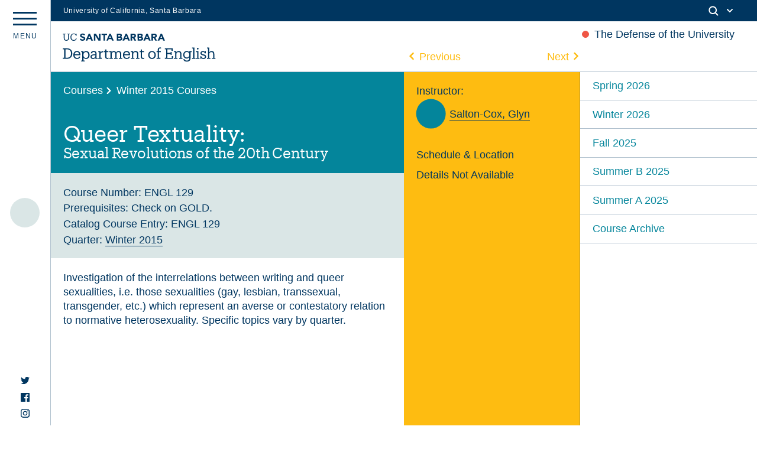

--- FILE ---
content_type: text/html; charset=UTF-8
request_url: https://www.english.ucsb.edu/courses/winter-2015/queer-textuality-sexual-revolutions-of-the-20th-century/
body_size: 13514
content:
<!DOCTYPE html>
<html lang="en-US" class="no-js">
<head>
	<meta charset="UTF-8">
	<meta name="viewport" content="width=device-width, initial-scale=1">
	<link rel="profile" href="http://gmpg.org/xfn/11">
	<link rel="shortcut icon" type="image/png" href="https://www.english.ucsb.edu/wp-content/themes/UCSB_Eng_2021/favicon.png">
	<link rel="pingback" href="https://www.english.ucsb.edu/xmlrpc.php">
	<link href="https://webfonts.brand.ucsb.edu/webfont.min.css" rel="stylesheet">
	<meta name='robots' content='max-image-preview:large' />
<link rel='dns-prefetch' href='//cdn.jsdelivr.net' />
<link rel='dns-prefetch' href='//unpkg.com' />
<link rel='dns-prefetch' href='//www.english.ucsb.edu' />
<link rel='dns-prefetch' href='//cdnjs.cloudflare.com' />
<link rel='dns-prefetch' href='//s.w.org' />
		<script type="text/javascript">
			window._wpemojiSettings = {"baseUrl":"https:\/\/s.w.org\/images\/core\/emoji\/13.1.0\/72x72\/","ext":".png","svgUrl":"https:\/\/s.w.org\/images\/core\/emoji\/13.1.0\/svg\/","svgExt":".svg","source":{"concatemoji":"https:\/\/www.english.ucsb.edu\/wp-includes\/js\/wp-emoji-release.min.js?ver=5.8.3"}};
			!function(e,a,t){var n,r,o,i=a.createElement("canvas"),p=i.getContext&&i.getContext("2d");function s(e,t){var a=String.fromCharCode;p.clearRect(0,0,i.width,i.height),p.fillText(a.apply(this,e),0,0);e=i.toDataURL();return p.clearRect(0,0,i.width,i.height),p.fillText(a.apply(this,t),0,0),e===i.toDataURL()}function c(e){var t=a.createElement("script");t.src=e,t.defer=t.type="text/javascript",a.getElementsByTagName("head")[0].appendChild(t)}for(o=Array("flag","emoji"),t.supports={everything:!0,everythingExceptFlag:!0},r=0;r<o.length;r++)t.supports[o[r]]=function(e){if(!p||!p.fillText)return!1;switch(p.textBaseline="top",p.font="600 32px Arial",e){case"flag":return s([127987,65039,8205,9895,65039],[127987,65039,8203,9895,65039])?!1:!s([55356,56826,55356,56819],[55356,56826,8203,55356,56819])&&!s([55356,57332,56128,56423,56128,56418,56128,56421,56128,56430,56128,56423,56128,56447],[55356,57332,8203,56128,56423,8203,56128,56418,8203,56128,56421,8203,56128,56430,8203,56128,56423,8203,56128,56447]);case"emoji":return!s([10084,65039,8205,55357,56613],[10084,65039,8203,55357,56613])}return!1}(o[r]),t.supports.everything=t.supports.everything&&t.supports[o[r]],"flag"!==o[r]&&(t.supports.everythingExceptFlag=t.supports.everythingExceptFlag&&t.supports[o[r]]);t.supports.everythingExceptFlag=t.supports.everythingExceptFlag&&!t.supports.flag,t.DOMReady=!1,t.readyCallback=function(){t.DOMReady=!0},t.supports.everything||(n=function(){t.readyCallback()},a.addEventListener?(a.addEventListener("DOMContentLoaded",n,!1),e.addEventListener("load",n,!1)):(e.attachEvent("onload",n),a.attachEvent("onreadystatechange",function(){"complete"===a.readyState&&t.readyCallback()})),(n=t.source||{}).concatemoji?c(n.concatemoji):n.wpemoji&&n.twemoji&&(c(n.twemoji),c(n.wpemoji)))}(window,document,window._wpemojiSettings);
		</script>
		<style type="text/css">
img.wp-smiley,
img.emoji {
	display: inline !important;
	border: none !important;
	box-shadow: none !important;
	height: 1em !important;
	width: 1em !important;
	margin: 0 .07em !important;
	vertical-align: -0.1em !important;
	background: none !important;
	padding: 0 !important;
}
</style>
	<link rel='stylesheet' id='wp-block-library-css'  href='https://www.english.ucsb.edu/wp-includes/css/dist/block-library/style.min.css?ver=5.8.3' type='text/css' media='all' />
<link rel='stylesheet' id='ucsb2021-css'  href='https://www.english.ucsb.edu/wp-content/themes/UCSB_Eng_2021/style.css?ver=5.8.3' type='text/css' media='all' />
<link rel='stylesheet' id='fancycss-css'  href='https://www.english.ucsb.edu/wp-content/themes/UCSB_Eng_2021/css/fancybox.css?ver=5.8.3' type='text/css' media='all' />
<link rel='stylesheet' id='flickitycss-css'  href='https://www.english.ucsb.edu/wp-content/themes/UCSB_Eng_2021/css/flickity.css?ver=5.8.3' type='text/css' media='all' />
<script type='text/javascript' src='https://cdn.jsdelivr.net/npm/jquery@3.5.1/dist/jquery.min.js?ver=5.8.3' id='jquery-js'></script>
<script type='text/javascript' src='https://unpkg.com/isotope-layout@3/dist/isotope.pkgd.js?ver=5.8.3' id='isotope-js'></script>
<script type='text/javascript' src='https://www.english.ucsb.edu/wp-content/themes/UCSB_Eng_2021/js/packery-mode.pkgd.js?ver=5.8.3' id='packery-js'></script>
<script type='text/javascript' src='https://cdnjs.cloudflare.com/ajax/libs/jquery.imagesloaded/4.1.1/imagesloaded.pkgd.min.js?ver=5.8.3' id='imgload-js'></script>
<script type='text/javascript' src='https://cdn.jsdelivr.net/gh/fancyapps/fancybox@3.5.7/dist/jquery.fancybox.min.js?ver=5.8.3' id='fancyapp-js'></script>
<script type='text/javascript' src='https://unpkg.com/flickity@2/dist/flickity.pkgd.min.js?ver=5.8.3' id='flickity-js'></script>
<script type='text/javascript' src='https://unpkg.com/flickity-fade@1/flickity-fade.js?ver=5.8.3' id='flickfade-js'></script>
<script type='text/javascript' src='https://cdnjs.cloudflare.com/ajax/libs/waypoints/4.0.1/jquery.waypoints.min.js?ver=5.8.3' id='waypoint-js'></script>
<script type='text/javascript' src='https://cdn.jsdelivr.net/npm/blazy@1.8.2/blazy.min.js?ver=5.8.3' id='blazy-js'></script>
<script type='text/javascript' src='https://www.english.ucsb.edu/wp-content/themes/UCSB_Eng_2021/js/app.js?ver=5.8.3' id='app-js'></script>
<link rel="https://api.w.org/" href="https://www.english.ucsb.edu/wp-json/" /><link rel="EditURI" type="application/rsd+xml" title="RSD" href="https://www.english.ucsb.edu/xmlrpc.php?rsd" />
<link rel="wlwmanifest" type="application/wlwmanifest+xml" href="https://www.english.ucsb.edu/wp-includes/wlwmanifest.xml" /> 
<meta name="generator" content="WordPress 5.8.3" />
<link rel="canonical" href="https://www.english.ucsb.edu/courses/winter-2015/queer-textuality-sexual-revolutions-of-the-20th-century/" />
<link rel='shortlink' href='https://www.english.ucsb.edu/?p=3277' />
<link rel="alternate" type="application/json+oembed" href="https://www.english.ucsb.edu/wp-json/oembed/1.0/embed?url=https%3A%2F%2Fwww.english.ucsb.edu%2Fcourses%2Fwinter-2015%2Fqueer-textuality-sexual-revolutions-of-the-20th-century%2F" />
<link rel="alternate" type="text/xml+oembed" href="https://www.english.ucsb.edu/wp-json/oembed/1.0/embed?url=https%3A%2F%2Fwww.english.ucsb.edu%2Fcourses%2Fwinter-2015%2Fqueer-textuality-sexual-revolutions-of-the-20th-century%2F&#038;format=xml" />
		<title>  Queer Textuality: Sexual Revolutions of the 20th Century | UCSB English Department</title>
	<meta property="og:title" content="  Queer Textuality: Sexual Revolutions of the 20th Century | UCSB English Department" />
	<meta property="og:type" content="website" />
	<meta property="og:site_name" content="UCSB English Department" />
	<meta property="og:image" content="https://www.english.ucsb.edu/wp-content/themes/UCSB_Eng_2021/UCSB-English-OGImage.jpg" />
	<meta property="og:url" content="https://www.english.ucsb.edu/courses/winter-2015/queer-textuality-sexual-revolutions-of-the-20th-century/" />
	<meta property="og:description" content="The website of the UCSB English Department." />
	<meta name="twitter:card" content="summary_large_image" />
	<meta name="twitter:title" content="  Queer Textuality: Sexual Revolutions of the 20th Century | UCSB English Department">
	<meta name="twitter:description" content="The website of the UCSB English Department." />
	<meta name="twitter:image" content="https://www.english.ucsb.edu/wp-content/themes/UCSB_Eng_2021/UCSB-English-OGImage.jpg" />
	<meta itemprop="image" content="https://www.english.ucsb.edu/wp-content/themes/UCSB_Eng_2021/UCSB-English-OGImage.jpg" />
	<meta name="description" content="The website of the UCSB English Department.">
	<meta name="author" content="UCSB English Department">
</head>

<body class="courses-template-default single single-courses postid-3277">
	<div id="main" class="m-scene">
		<div id="eyebrow" class="mob--hide tab--hide">
        <div class="inner">
          <div class="items">
            <div class="item">
              <a href="https://www.ucsb.edu/" class="edu-link">University of California, Santa Barbara</a>
            </div>
            <div class="item">
              <div class="inner">
                                
                <div class="search">
                  <span class="toggle-button">
                    <svg class="mag" width="100%" height="100%" viewBox="0 0 24 24" version="1.1" xmlns="http://www.w3.org/2000/svg" xmlns:xlink="http://www.w3.org/1999/xlink">
                      <path d="M15.2397415,16.6539551 C14.1023202,17.4996184 12.6929286,18 11.1666667,18 C7.39272088,18 4.33333333,14.9406125 4.33333333,11.1666667 C4.33333333,7.39272088 7.39272088,4.33333333 11.1666667,4.33333333 C14.9406125,4.33333333 18,7.39272088 18,11.1666667 C18,12.6929286 17.4996184,14.1023202 16.6539551,15.2397415 L20.2071068,18.7928932 C20.5976311,19.1834175 20.5976311,19.8165825 20.2071068,20.2071068 C19.8165825,20.5976311 19.1834175,20.5976311 18.7928932,20.2071068 L15.2397415,16.6539551 Z M11.1666667,16 C13.836043,16 16,13.836043 16,11.1666667 C16,8.49729038 13.836043,6.33333333 11.1666667,6.33333333 C8.49729038,6.33333333 6.33333333,8.49729038 6.33333333,11.1666667 C6.33333333,13.836043 8.49729038,16 11.1666667,16 Z"></path>
                    </svg>
                    <svg class="arrow" width="100%" height="100%" viewBox="0 0 24 24" version="1.1" xmlns="http://www.w3.org/2000/svg" xmlns:xlink="http://www.w3.org/1999/xlink">
                      <path d="M12,12.5857864 L8.70710678,9.29289322 C8.31658249,8.90236893 7.68341751,8.90236893 7.29289322,9.29289322 C6.90236893,9.68341751 6.90236893,10.3165825 7.29289322,10.7071068 L11.2928932,14.7071068 C11.6834175,15.0976311 12.3165825,15.0976311 12.7071068,14.7071068 L16.7071068,10.7071068 C17.0976311,10.3165825 17.0976311,9.68341751 16.7071068,9.29289322 C16.3165825,8.90236893 15.6834175,8.90236893 15.2928932,9.29289322 L12,12.5857864 Z"></path>
                    </svg>
                  </span>
                </div>
              </div>
            </div>
          </div>
        </div>
      </div>
      <!--Search Module-->
      <div class="search--panel" id="search">
      	<div class="cell--padding">
					<form role="search" method="get" class="search-form" action="https://www.english.ucsb.edu" id="search-form">
						<input type="search" id="search-text" class="input-search" placeholder="Search" value="" name="s" autocomplete="off"/>
					</form>
				</div>
			</div>
		<div data-namespace="single-courses" class="trigger-single-courses">

		<header id="masthead" class="site-header maxwrap border-bottom" role="banner">
			<a href="#main-content" class="visually-hidden focusable skip-link">Skip to main content</a>
			<div class="grid grid-pad">
				<h1 class="site_title"><a href="https://www.english.ucsb.edu/" rel="home">
					<svg version="1.1" id="Layer_1" xmlns="http://www.w3.org/2000/svg" xmlns:xlink="http://www.w3.org/1999/xlink" x="0px" y="0px"
	 				viewBox="0 0 547 110" style="enable-background:new 0 0 547 110;" xml:space="preserve">
					<path class="st0" d="M0.7,92.8h4.8V62.4H0.7v-3.6h14.6c12.9,0,19,8,19,18.4v0.5c0,10.4-6,18.6-19.1,18.6H0.7V92.8z M15.2,92.6
	c9.6,0,14.5-5.8,14.5-15v-0.4c0-8.6-4.3-14.8-14.5-14.8H9.9v30.2H15.2z M38,82.9v-0.4c0-8.3,5.3-14.1,12.9-14.1
	c6.4,0,12.4,3.9,12.4,13.6v1.4H42.5c0.3,6.3,3.3,9.8,8.9,9.8c4.3,0,6.8-1.6,7.3-4.8H63c-1,5.5-5.5,8.4-11.8,8.4
	C43.5,96.9,38,91.4,38,82.9z M58.7,80c-0.5-5.8-3.4-8-7.9-8s-7.5,3-8.3,7.9h16.1V80z M66,105.9v-3.4h3.9v-30h-4v-3.6h8.3v4.9
	c1.6-2.9,5.3-5.3,9.3-5.3c7.3,0,12.5,5.3,12.5,13.8v0.4c0,8.4-4.9,14.1-12.5,14.1c-4.5,0-7.8-2.3-9.3-5.1v10.8h4.3v3.4H66V105.9z
	 M91.5,82.9v-0.4c0-6.9-3.9-10.4-8.5-10.4c-5.1,0-9,3.4-9,10.4v0.4c0,6.9,3.8,10.4,9,10.4C88.5,93.3,91.5,89.5,91.5,82.9z
	 M108.2,96.9c-5,0-8.9-2.5-8.9-8.1c0-6.4,6.6-8.5,13.5-8.5h3.9v-2c0-4.6-1.9-6.3-5.8-6.3c-3.6,0-5.6,1.4-6.1,4.9h-4.4
	c0.5-6.5,5.5-8.5,10.6-8.5s9.9,1.9,9.9,9.9V93h3.6v3.4h-8v-3.8C114.8,95.4,112.2,96.9,108.2,96.9z M116.7,86.8v-3.4H113
	c-5.4,0-9.4,1.4-9.4,5.4c0,2.5,1.3,4.6,5,4.6C113.2,93.4,116.7,91,116.7,86.8z M127.1,96.4V93h3.9V72.5h-4v-3.6h8.3v5.3
	c1.3-2.9,4.1-5.6,9.9-5.8v4.3c-6,0-9.9,1.9-9.9,8.5v11.6h4.3v3.4h-12.4V96.4z M151.7,89.5V72.6h-4V69h4v-6.3h4.4V69h7.1v3.6h-7.1
	v16.5c0,2.6,1.3,4,4,4c1.1,0,2.3-0.3,3.6-0.6v3.6c-1.3,0.4-2.4,0.6-4,0.6C154.1,96.8,151.7,93.8,151.7,89.5z M166.6,96.4V93h3.9
	V72.5h-4v-3.6h8.3v4.5c1.1-2.6,4.1-5,8-5c3.5,0,6.6,1.5,8,5.6c1.9-3.9,5.6-5.6,9.1-5.6c4.9,0,9.1,3,9.1,10.9v13.6h3.9v3.4h-12.1
	v-3.4h4V79c0-4.9-1.9-6.9-5.6-6.9c-3.6,0-7.1,2.4-7.1,7.4v13.4h4v3.4h-12.3v-3.4h4V79c0-4.9-1.9-6.9-5.6-6.9c-3.6,0-7.1,2.4-7.1,7.4
	v13.4h4v3.4h-12.4V96.4z M215.3,82.9v-0.4c0-8.3,5.3-14.1,12.9-14.1c6.4,0,12.4,3.9,12.4,13.6v1.4h-20.8c0.3,6.3,3.3,9.8,8.9,9.8
	c4.3,0,6.8-1.6,7.3-4.8h4.4c-1,5.5-5.5,8.4-11.8,8.4C220.8,96.9,215.3,91.4,215.3,82.9z M236,80c-0.4-5.6-3.4-7.9-7.9-7.9
	s-7.5,3-8.3,7.9H236z M243.7,96.4V93h3.9V72.5h-4v-3.6h8.3v4.6c1.3-2.6,4.3-5.1,8.6-5.1c5.5,0,9.5,3,9.5,10.9v13.6h3.9v3.4h-12.1
	v-3.4h4V79c0-4.6-2.1-6.8-6.4-6.8c-3.9,0-7.5,2.6-7.5,7.4V93h4v3.4L243.7,96.4z M278.8,89.5V72.6h-4V69h4v-6.3h4.4V69h7.1v3.6h-7.1
	v16.5c0,2.6,1.3,4,4,4c1.1,0,2.3-0.3,3.6-0.6v3.6c-1.3,0.4-2.4,0.6-4,0.6C281.2,96.8,278.8,93.8,278.8,89.5z M305.4,82.9v-0.4
	c0-8.3,5.8-14,13.5-14s13.5,5.8,13.5,14v0.4c0,8.3-5.8,14-13.5,14C311,96.9,305.4,90.9,305.4,82.9z M327.9,82.9v-0.4
	c0-6.4-3.5-10.5-9-10.5c-5.5,0-9,4.1-9,10.4v0.4c0,6.3,3.4,10.4,9,10.4C324.4,93.3,327.9,89,327.9,82.9z M335.5,96.4V93h3.9V72.6h-4
	V69h4v-4.5c0-5.6,2.8-8.9,8.3-8.9c1.4,0,2.1,0.1,3.3,0.5v3.6c-0.8-0.4-1.9-0.6-3.1-0.6c-2.9,0-4,2-4,4.8v4.9h6.8v3.6h-6.8v20.4h4.9
	v3.4h-13.1V96.4z M364.8,92.8h4.8V62.4h-4.8v-3.6h27.9v8.8h-4.3v-5.3H374v12.9h11.5V72h3.8v10.5h-3.8v-3.4H374v13.8h15.4v-6h4.3v9.6
	h-28.9V92.8z M397.7,96.4V93h3.9V72.5h-4v-3.6h8.3v4.6c1.3-2.6,4.3-5.1,8.6-5.1c5.5,0,9.5,3,9.5,10.9v13.6h3.9v3.4h-12.1v-3.4h4V79
	c0-4.6-2.1-6.8-6.4-6.8c-3.9,0-7.5,2.6-7.5,7.4V93h4v3.4L397.7,96.4z M430.9,97.9h4.5c0.6,3.1,3.3,4.8,7.9,4.8
	c5.4,0,8.9-2.6,8.9-8.5v-4c-1.6,2.6-5.3,5.3-9.3,5.3c-7.3,0-12.5-5.5-12.5-13V82c0-7.5,5.3-13.6,12.8-13.6c4.6,0,7.4,2.3,9,4.9v-4.4
	h8.1v3.6h-3.8v22c0,8-5.5,11.9-13.1,11.9C435.1,106.4,431.6,102.5,430.9,97.9z M452.2,82.1v-0.4c0-6.1-3.4-9.8-8.8-9.8
	c-5.5,0-8.8,4-8.8,9.9v0.4c0,6,3.9,9.5,8.5,9.5C448.4,91.9,452.2,88.3,452.2,82.1z M462,96.4V93h3.9V59.4h-4v-3.6h8.4v37.2h3.9v3.4
	H462V96.4z M476.4,96.4V93h3.9V72.5h-4v-3.6h8.3v24h4v3.4h-12.1V96.4z M479.3,60.2c0-1.6,1.4-3,3-3s3,1.3,3,3c0,1.6-1.4,3-3,3
	S479.3,61.9,479.3,60.2z M495,93v3.4h-3.6v-9.1h3.6c0.6,3.3,3.1,6.1,7.4,6.1c3.8,0,5.6-1.6,5.6-4.5c0-2.9-2.3-3.9-6.5-4.6
	c-7.1-1.4-9.5-3.9-9.5-8.4c0-4.6,4-7.4,8.6-7.4c4,0,5.9,1.4,6.9,3.4V69h3.6v7.9h-3.6c-0.6-3-3-4.9-6.5-4.9c-3.1,0-5,1.3-5,3.8
	c0,2.4,1.4,3.6,6.4,4.6c5.6,1.1,9.8,2.5,9.8,8.3c0,4.9-3.4,8.3-9.9,8.3C497.9,96.9,495.8,94.6,495,93z M515.2,96.4V93h3.9V59.4h-4
	v-3.6h8.3v17.8c1.3-2.6,4.3-5.1,8.6-5.1c5.5,0,9.5,3,9.5,10.9v13.6h3.9v3.4h-12.1v-3.4h4V79c0-4.6-2.1-6.8-6.4-6.8
	c-3.9,0-7.5,2.6-7.5,7.4V93h4v3.4L515.2,96.4z M299,6.3h4.5l10.9,25h-6.3l-2.1-5.3h-9.8l-2.1,5.3H288L299,6.3z M301.1,13.6l-3,7.8
	h6.1L301.1,13.6z M267.3,6.3h9.3c1.1,0,2.1,0.1,3.3,0.3s2.1,0.5,3,0.9c0.9,0.5,1.6,1.1,2.1,1.9c0.5,0.9,0.8,1.9,0.8,3.3
	s-0.4,2.6-1.1,3.5c-0.8,0.9-1.9,1.6-3.1,2v0.1c0.9,0.1,1.6,0.4,2.3,0.6c0.6,0.4,1.3,0.8,1.8,1.3c0.5,0.5,0.9,1.1,1.1,1.9
	c0.3,0.8,0.4,1.5,0.4,2.3c0,1.4-0.3,2.4-0.9,3.3c-0.6,0.9-1.3,1.6-2.1,2.1c-0.9,0.5-1.9,0.9-3,1.1c-1.1,0.3-2.3,0.4-3.4,0.4h-10.3
	L267.3,6.3L267.3,6.3z M272.8,16.3h4c0.4,0,0.9,0,1.3-0.1c0.4-0.1,0.8-0.3,1.1-0.5c0.4-0.3,0.6-0.5,0.8-0.9c0.3-0.4,0.3-0.8,0.3-1.3
	s-0.1-1-0.4-1.3c-0.3-0.4-0.5-0.6-0.9-0.8c-0.4-0.3-0.8-0.4-1.3-0.4c-0.5-0.1-0.9-0.1-1.3-0.1h-3.8v5.3H272.8z M272.8,26.7h4.9
	c0.4,0,0.9,0,1.3-0.1c0.4-0.1,0.9-0.3,1.1-0.5c0.4-0.3,0.6-0.5,0.9-0.9s0.4-0.9,0.4-1.4c0-0.6-0.1-1.1-0.5-1.4
	c-0.3-0.4-0.6-0.6-1.1-0.9c-0.5-0.3-0.9-0.4-1.5-0.4c-0.5-0.1-1-0.1-1.5-0.1h-4.1v5.6H272.8z M317.1,6.3h9.6c1.3,0,2.5,0.1,3.6,0.4
	c1.1,0.3,2.1,0.6,3,1.3c0.9,0.6,1.5,1.4,2,2.4c0.5,1,0.8,2.3,0.8,3.6c0,1.8-0.5,3.3-1.4,4.5c-0.9,1.3-2.3,2-4,2.4l6.4,10.5h-6.6
	l-5.3-10h-2.8v10H317v-25H317.1z M322.6,16.7h3.3c0.5,0,1,0,1.6,0c0.5,0,1-0.1,1.5-0.4c0.5-0.1,0.9-0.5,1.1-0.9
	c0.3-0.4,0.5-0.9,0.5-1.6c0-0.6-0.1-1.1-0.4-1.5c-0.3-0.4-0.6-0.6-1-0.9c-0.4-0.3-0.9-0.4-1.4-0.4c-0.5-0.1-1-0.1-1.5-0.1h-3.6v5.8
	H322.6z M224.7,6.3h4.5l10.9,25h-6.3l-2.1-5.3h-9.8l-2.1,5.3h-6.1L224.7,6.3z M226.8,13.6l-3,7.8h6.1L226.8,13.6z M349.9,6.3h4.5
	l10.9,25H359l-2.1-5.3h-9.6l-2.1,5.3H339L349.9,6.3z M352,13.6l-3,7.8h6.1L352,13.6z M193,6.3h9.3c1.1,0,2.1,0.1,3.3,0.3
	c1.1,0.1,2.1,0.5,3,0.9c0.9,0.5,1.6,1.1,2.1,1.9c0.5,0.9,0.8,1.9,0.8,3.3s-0.4,2.6-1.1,3.5c-0.8,0.9-1.9,1.6-3.1,2v0.1
	c0.9,0.1,1.6,0.4,2.3,0.6c0.6,0.4,1.3,0.8,1.8,1.3c0.5,0.5,0.9,1.1,1.1,1.9c0.3,0.8,0.4,1.5,0.4,2.3c0,1.4-0.3,2.4-0.9,3.3
	c-0.6,0.9-1.3,1.6-2.1,2.1s-1.9,0.9-3,1.1c-1.1,0.3-2.3,0.4-3.4,0.4H193L193,6.3L193,6.3z M198.5,16.3h4c0.4,0,0.9,0,1.3-0.1
	c0.4-0.1,0.8-0.3,1.1-0.5c0.4-0.3,0.6-0.5,0.8-0.9c0.3-0.4,0.3-0.8,0.3-1.3s-0.1-1-0.4-1.3c-0.3-0.4-0.5-0.6-0.9-0.8
	c-0.4-0.3-0.8-0.4-1.3-0.4c-0.5-0.1-0.9-0.1-1.3-0.1h-3.8v5.3H198.5z M198.5,26.6h4.9c0.4,0,0.9,0,1.3-0.1c0.4-0.1,0.9-0.3,1.1-0.5
	c0.4-0.3,0.6-0.5,0.9-0.9c0.3-0.4,0.4-0.9,0.4-1.4c0-0.6-0.1-1.1-0.5-1.4c-0.3-0.4-0.6-0.6-1.1-0.9c-0.5-0.3-0.9-0.4-1.5-0.4
	c-0.5-0.1-1-0.1-1.5-0.1h-4.1v5.6H198.5z M242.7,6.3h9.6c1.3,0,2.5,0.1,3.6,0.4c1.1,0.3,2.1,0.6,3,1.3c0.9,0.6,1.5,1.4,2,2.4
	c0.5,1,0.8,2.3,0.8,3.6c0,1.8-0.5,3.3-1.4,4.5c-0.9,1.3-2.3,2-4,2.4l6.4,10.5h-6.6l-5.3-10H248v10h-5.5v-25H242.7z M248.2,16.7h3.3
	c0.5,0,1,0,1.6,0c0.5,0,1-0.1,1.5-0.4c0.5-0.1,0.9-0.5,1.1-0.9c0.3-0.4,0.5-0.9,0.5-1.6c0-0.6-0.1-1.1-0.4-1.5
	c-0.3-0.4-0.6-0.6-1-0.9s-0.9-0.4-1.4-0.4c-0.5-0.1-1-0.1-1.5-0.1h-3.6v5.8H248.2z M92.9,6.3h4.5l10.9,25H102l-2.1-5.3h-9.8L88,31.3
	h-6L92.9,6.3z M94.9,13.6l-3,7.8H98L94.9,13.6z M167,6.3h4.5l10.9,25h-6.3l-2.1-5.3h-9.8l-2.1,5.3H156L167,6.3z M169.1,13.6l-3,7.8
	h6.1L169.1,13.6z M111.3,6.3h7.5l10.6,17.4h0.1V6.3h5.5v25h-7.3l-10.9-17.8h-0.1v17.8h-5.5V6.3z M145.7,11.2h-6.9V6.3h19.8v4.9h-7.4
	v20.1h-5.5V11.2z M12.9,31.7c-5.8,0-9.1-3.4-9.1-9.5V8.8H1.1V6.3h9.1v2.4H6.9v13c0,5.3,1.9,7.4,6.1,7.4c4,0,6.4-1.6,6.4-7.8V8.7
	h-3.1V6.3h9.1v2.4h-2.9v13C22.5,28,19.5,31.7,12.9,31.7z M47.2,23c-0.6,4.1-3.5,6.1-7.6,6.1c-5.5,0-8.8-3.9-8.8-10.4v-0.3
	c0-6.4,3.5-10.4,8.8-10.4c3.9,0,6.5,1.6,7.5,5.9h2.6V6.3H47v2.8c-1.3-2.3-4.1-3.4-7.3-3.4c-7,0-12,5.4-12,12.9v0.3
	c0,7.8,4.5,12.8,11.8,12.8c5.5,0,9.5-2.8,10.5-8.4L47.2,23z M72.8,16.4c-2.9-0.8-5.4-1.6-5.4-3.4c0-1.1,0.9-2.9,3.4-2.9
	s4.3,0.9,5.6,2.6l3.5-3c-2.3-3.5-6.3-4-8.5-4C65.9,5.7,62,8.9,62,13.4c0,4.6,4.1,6.4,8.3,7.5c3.5,1,4.9,1.5,4.9,3.5
	c0,1.6-1.5,2.8-3.9,2.8c-3.9,0-5.9-2.5-6.5-3.4L61,27.1c1.9,3,5.3,4.6,9.9,4.6c5.8,0,9.8-3.4,9.8-8.1C80.5,18.8,76.5,17.3,72.8,16.4
	z"/>
</svg></a></h1>
												<div class="announcement--label mob--hide">
							<section class="special--announcement">
																	<p>The Defense of the University</p>															</section>
						</div>
												<section class="module--overlay special--announcement--content coral--bg white--text">
							<div class="close--module"><span></span></div>
																<p>Please see the University of California Academic Council&#8217;s &#8220;The Defense of the University&#8221; (April 8 2025), which calls for immediate, sustained, and collective action to defend the University of California:</p>
<p><strong>&#8220;We thus call on the Regents, President, and Chancellors of the University of California to expend every effort, commit necessary resources, and use all legal measures to defend our ability to conduct consequential, transformative research and provide high-quality teaching and mentoring. We call on our leaders to ensure the safety and privacy of students, faculty, and staff. And we further call on our leaders to protect academic freedom and faculty control of the curriculum—proactively and publicly . . . Let the future historical record show that we rose to the challenge of defending the University of California, and we did so in ways that did not betray its core values.&#8221;</strong></p>
<p><a href="https://senate.universityofcalifornia.edu/_files/reports/academic-council-statement-defense-of-university-april-2025.pdf">Visit the Academic Senate&#8217;s site to view the full statement.</a></p>
													</section>
						
													</div>
		</header><!-- .site-header -->
		
		<div class="menu--panel border-right " id="menu--panel">
			<div class="marquee mob--hide tab--hide">					<ul class="featured--spine--items">
						<!--Upcoming Section-->
														
																							<li class="marquee--list event--item--spine " id="item-1">
														<a class="" href="https://www.english.ucsb.edu/between-refuge-and-refuse/" alt="Between Refuge and Refuse">
														<div class="date--dot--meta ltblue--bg">
																																	<div class="up--date--marquee"><div class="date--block past--date--block"><span class="number--date">23</span><span class="daymonth--date">Jan</span></div></div>
																														</div></a>
														<div class="event--upcoming--title">
															<p class="list--title--bold"><a class="coral--text" href="https://www.english.ucsb.edu/between-refuge-and-refuse/" alt="Between Refuge and Refuse"> "Between Refuge and Refuse: Rethinking Refugee Environments" 															<br>Panel Discussion</a></p>
															<p class="event--type produkt--font">Panel Discussion</p>														</div>
													</li>
																							
											
																												
											</ul>
								</div>
			<div class="breadcrumb seal">
				<!--<img src="https://www.english.ucsb.edu/wp-content/themes/UCSB_Eng_2021/images/ucsben_Seal.svg" title="ucsb seal" alt="ucsb seal">-->
			</div>
			<button class="hamburger hamburger--spin dt_hide" type="button" aria-label="Menu" aria-controls="navigation">
					  <span class="hamburger-box">
					    <span class="hamburger-inner"></span>
					  </span>
					  <div class="menu--label mob--hide"><span>m</span><span>e</span><span>n</span><span>u</span></div>
			</button>
			<div class="socials mob--hide tab--hide"> 
				<a href="https://twitter.com/UCSB_English" target="_blank" rel="noopener"><svg xmlns="http://www.w3.org/2000/svg" width="24" height="24" viewBox="0 0 24 24" fill="currentColor"><path d="M24 4.557c-.883.392-1.832.656-2.828.775 1.017-.609 1.798-1.574 2.165-2.724-.951.564-2.005.974-3.127 1.195-.897-.957-2.178-1.555-3.594-1.555-3.179 0-5.515 2.966-4.797 6.045-4.091-.205-7.719-2.165-10.148-5.144-1.29 2.213-.669 5.108 1.523 6.574-.806-.026-1.566-.247-2.229-.616-.054 2.281 1.581 4.415 3.949 4.89-.693.188-1.452.232-2.224.084.626 1.956 2.444 3.379 4.6 3.419-2.07 1.623-4.678 2.348-7.29 2.04 2.179 1.397 4.768 2.212 7.548 2.212 9.142 0 14.307-7.721 13.995-14.646.962-.695 1.797-1.562 2.457-2.549z"/></svg></a>
				<a href="https://www.facebook.com/UCSBEnglish/" target="_blank" rel="noopener"><svg version="1.1" xmlns="http://www.w3.org/2000/svg" xmlns:xlink="http://www.w3.org/1999/xlink" x="0px" y="0px" viewBox="0 0 12 12" style="enable-background:new 0 0 12 12;" xml:space="preserve" fill="currentColor"> <path style="fill-rule:evenodd;clip-rule:evenodd;" d="M6.4,12H0.7C0.3,12,0,11.7,0,11.3V0.7C0,0.3,0.3,0,0.7,0h10.7
C11.7,0,12,0.3,12,0.7v10.7c0,0.4-0.3,0.7-0.7,0.7H8.3V7.4h1.6l0.2-1.8H8.3V4.4c0-0.5,0.1-0.9,0.9-0.9l1,0V1.9
c-0.2,0-0.7-0.1-1.4-0.1c-1.4,0-2.3,0.8-2.3,2.4v1.3H4.8v1.8h1.6V12z"></path> </svg> </a> 
<a href="https://www.instagram.com/ucsb_english/" target="_blank" rel="noopener"><svg version="1.1" xmlns="http://www.w3.org/2000/svg" xmlns:xlink="http://www.w3.org/1999/xlink" x="0px" y="0px" viewBox="0 0 12 12" style="enable-background:new 0 0 12 12;" xml:space="preserve" fill="currentColor"> <path style="fill-rule:evenodd;clip-rule:evenodd;" d="M6,0C4.4,0,4.2,0,3.5,0c-0.6,0-1.1,0.1-1.5,0.3
C1.7,0.5,1.3,0.7,1,1C0.7,1.3,0.5,1.7,0.3,2.1C0.2,2.5,0.1,2.9,0,3.5C0,4.2,0,4.4,0,6c0,1.6,0,1.8,0,2.5c0,0.6,0.1,1.1,0.3,1.5
C0.5,10.3,0.7,10.7,1,11c0.3,0.3,0.7,0.5,1.1,0.7c0.4,0.1,0.8,0.2,1.5,0.3c0.6,0,0.8,0,2.5,0c1.6,0,1.8,0,2.5,0
c0.6,0,1.1-0.1,1.5-0.3c0.4-0.2,0.7-0.4,1.1-0.7c0.3-0.3,0.5-0.7,0.7-1.1c0.1-0.4,0.2-0.8,0.3-1.5c0-0.6,0-0.8,0-2.5
c0-1.6,0-1.8,0-2.5c0-0.6-0.1-1.1-0.3-1.5C11.5,1.7,11.3,1.3,11,1c-0.3-0.3-0.7-0.5-1.1-0.7C9.5,0.2,9.1,0.1,8.5,0C7.8,0,7.6,0,6,0z
M6,1.1c1.6,0,1.8,0,2.4,0c0.6,0,0.9,0.1,1.1,0.2c0.3,0.1,0.5,0.2,0.7,0.4c0.2,0.2,0.3,0.4,0.4,0.7c0.1,0.2,0.2,0.5,0.2,1.1
c0,0.6,0,0.8,0,2.4c0,1.6,0,1.8,0,2.4c0,0.6-0.1,0.9-0.2,1.1c-0.1,0.3-0.2,0.5-0.4,0.7c-0.2,0.2-0.4,0.3-0.7,0.4
c-0.2,0.1-0.5,0.2-1.1,0.2c-0.6,0-0.8,0-2.4,0c-1.6,0-1.8,0-2.4,0c-0.6,0-0.9-0.1-1.1-0.2c-0.3-0.1-0.5-0.2-0.7-0.4
C1.6,10,1.4,9.8,1.3,9.5C1.2,9.3,1.1,9,1.1,8.4c0-0.6,0-0.8,0-2.4c0-1.6,0-1.8,0-2.4c0-0.6,0.1-0.9,0.2-1.1C1.4,2.2,1.6,2,1.8,1.8
C2,1.6,2.2,1.4,2.5,1.3C2.7,1.2,3,1.1,3.6,1.1C4.2,1.1,4.4,1.1,6,1.1z M6,2.9C4.3,2.9,2.9,4.3,2.9,6c0,1.7,1.4,3.1,3.1,3.1
c1.7,0,3.1-1.4,3.1-3.1C9.1,4.3,7.7,2.9,6,2.9z M6,8C4.9,8,4,7.1,4,6c0-1.1,0.9-2,2-2c1.1,0,2,0.9,2,2C8,7.1,7.1,8,6,8z M9.9,2.8
c0,0.4-0.3,0.7-0.7,0.7c-0.4,0-0.7-0.3-0.7-0.7s0.3-0.7,0.7-0.7C9.6,2.1,9.9,2.4,9.9,2.8z"></path> </svg> </a> 
</div>
		</div>
		<nav id="navigation" class="navigation border-right">
	<ul class="main--menu" id="main--menu">
		<li class="about sub-menu"><a href="https://www.english.ucsb.edu/about/" class="nav-item-link">About</a>
		</li>
		<li class="people sub-menu navitem"><a href="https://www.english.ucsb.edu/people/faculty/" class="nav-item-link">People</a> <div class="subnav--toggle"><div class="sub--menu--box"><span></span></div></div>
			<ul class="submenu-cols">
				<li class="submenu-item"><a href="https://www.english.ucsb.edu/people/faculty/" class="subnav-item-link"><span class="hoversub">Faculty</span></a></li>
				<li class="submenu-item"><a href="https://www.english.ucsb.edu/people/graduate-students/" class="subnav-item-link"><span class="hoversub">Graduate Students</span></a></li>
				<li class="submenu-item"><a href="https://www.english.ucsb.edu/people/staff/" class="subnav-item-link"><span class="hoversub">Staff</span></a></li>
				<li class="submenu-item"><a href="https://www.english.ucsb.edu/people/visiting-and-lecturer/" class="subnav-item-link"><span class="hoversub">Visiting and Lecturer</span></a></li>
				<li class="submenu-item"><a href="https://www.english.ucsb.edu/people/emeriti-ae/" class="subnav-item-link"><span class="hoversub">Emeriti/ae</span></a></li>
				<li class="submenu-item"><a href="https://www.english.ucsb.edu/people/in-memoriam/" class="subnav-item-link"><span class="hoversub">In Memoriam</span></a></li>
				<li class="submenu-item"><a href="https://www.english.ucsb.edu/people/phd-alumni/" class="subnav-item-link"><span class="hoversub">PhD Alumni</span></a> </li>
			</ul>
		</li>
		<li class="courses"><a href="https://www.english.ucsb.edu/courses/" class="nav-item-link">Courses</a></li>
		<li class="under sub-menu navitem"><a href="https://www.english.ucsb.edu/undergraduate/" class="nav-item-link">Undergraduate</a> <div class="subnav--toggle"><div class="sub--menu--box"><span></span></div></div>
		<ul class="submenu-cols">
				<li class="page_item page-item-176 page_item_has_children parent_sub"><a href="https://www.english.ucsb.edu/undergraduate/for-majors/"><span class="hoversub">For Majors</span></a></li>
<li class="page_item page-item-184 page_item_has_children parent_sub"><a href="https://www.english.ucsb.edu/undergraduate/undergraduate-resources/"><span class="hoversub">Undergraduate Resources</span></a></li>
<li class="page_item page-item-188"><a href="https://www.english.ucsb.edu/undergraduate/contact-us/"><span class="hoversub">Contact Us</span></a></li>
<li class="page_item page-item-178"><a href="https://www.english.ucsb.edu/undergraduate/for-minors-and-non-majors/"><span class="hoversub">For Minors and Non-Majors</span></a></li>
<li class="page_item page-item-6012"><a href="https://www.english.ucsb.edu/undergraduate/course-planning/"><span class="hoversub">Course Planning</span></a></li>
<li class="page_item page-item-182 page_item_has_children parent_sub"><a href="https://www.english.ucsb.edu/undergraduate/beyond-the-classroom/"><span class="hoversub">Beyond the Classroom</span></a></li>
<li class="page_item page-item-186"><a href="https://www.english.ucsb.edu/undergraduate/faqs/"><span class="hoversub">FAQs</span></a></li>
				
			</ul></li>
		<li class="grad sub-menu navitem"><a href="https://www.english.ucsb.edu/graduate/" class="nav-item-link">Graduate</a> <div class="subnav--toggle"><div class="sub--menu--box"><span></span></div></div>
			<ul class="submenu-cols">
				<li class="page_item page-item-163 page_item_has_children parent_sub"><a href="https://www.english.ucsb.edu/graduate/academics/"><span class="hoversub">Academics</span></a></li>
<li class="page_item page-item-165"><a href="https://www.english.ucsb.edu/graduate/admissions/"><span class="hoversub">Admissions</span></a></li>
<li class="page_item page-item-167"><a href="https://www.english.ucsb.edu/graduate/funding-support/"><span class="hoversub">Funding &#038; Support</span></a></li>
<li class="page_item page-item-5479"><a href="https://www.english.ucsb.edu/forms/"><span class="hoversub">Forms</span></a></li>
<li class="page_item page-item-169 page_item_has_children parent_sub"><a href="https://www.english.ucsb.edu/graduate/job-placement/"><span class="hoversub">Job Placement</span></a></li>
<li class="page_item page-item-172"><a href="https://www.english.ucsb.edu/graduate/contact-us/"><span class="hoversub">Contact Us</span></a></li>
				
			</ul>
		</li>
		<li class="event"><a href="https://www.english.ucsb.edu/events/" class="nav-item-link">Events</a></li>
		<li class="research sub-menu navitem"><a href="https://www.english.ucsb.edu/research/" class="nav-item-link">Research</a> <div class="subnav--toggle"><div class="sub--menu--box"><span></span></div></div>
			<ul class="submenu-cols">
				<li class="page_item page-item-971 page_item_has_children parent_sub"><a href="https://www.english.ucsb.edu/research/research-centers/"><span class="hoversub">Research Centers</span></a></li>
<li class="page_item page-item-973 page_item_has_children parent_sub"><a href="https://www.english.ucsb.edu/research/undergraduate-research/"><span class="hoversub">Undergraduate Research</span></a></li>
<li class="page_item page-item-975"><a href="https://www.english.ucsb.edu/research/graduate-research/"><span class="hoversub">Graduate Research</span></a></li>
<li class="page_item page-item-978"><a href="https://www.english.ucsb.edu/research/faculty-research/"><span class="hoversub">Faculty Research</span></a></li>
<li class="page_item page-item-968"><a href="https://www.english.ucsb.edu/research/dissertation-titles/"><span class="hoversub">Dissertation Titles</span></a></li>
					<li class="submenu-item"><a href="https://www.english.ucsb.edu/projects/" class="subnav-item-link"><span class="hoversub">Projects</span></a></li>
					<li class="submenu-item"><a href="https://www.english.ucsb.edu/bookshelf/" class="subnav-item-link"><span class="hoversub">Bookshelf</span></a></li>
			</ul>
		</li>
		<li class="resources"><a href="https://www.english.ucsb.edu/resources/" class="nav-item-link">Resources</a></li>
		<li class="contact"><a href="https://www.english.ucsb.edu/contact-us/" class="nav-item-link">Contact</a></li>
		<li class="give"><a href="https://www.english.ucsb.edu/giving/" class="nav-item-link">Giving</a></li>
	</ul>		
</nav>	<div class="internal-nav">

            <div class="grid-item-50"><div class="next_post"><a href="https://www.english.ucsb.edu/courses/winter-2015/old-english-beowulf-205b/" class="prev">
                        <svg version="1.1" id="Layer_1" xmlns="http://www.w3.org/2000/svg" xmlns:xlink="http://www.w3.org/1999/xlink" x="0px" y="0px"
                         viewBox="0 0 15.5 25" style="enable-background:new 0 0 15.5 25;" xml:space="preserve">
                        <path d="M6.5,12.5l7.3-7.3c0.9-0.9,0.9-2.3,0-3.1c-0.9-0.9-2.3-0.9-3.1,0l-8.9,8.9c-0.9,0.9-0.9,2.3,0,3.1l8.9,8.9
                            c0.9,0.9,2.3,0.9,3.1,0c0.9-0.9,0.9-2.3,0-3.1L6.5,12.5z"/>
                        </svg>Previous</a></div></div>
                        <div class="grid-item-50">
                 <div class="prev_post rttxt"><a href="https://www.english.ucsb.edu/courses/winter-2015/shakespeare-later-plays/" class="next">Next<svg version="1.1" id="Layer_1" xmlns="http://www.w3.org/2000/svg" xmlns:xlink="http://www.w3.org/1999/xlink" x="0px" y="0px"
     viewBox="0 0 15.5 25" style="enable-background:new 0 0 15.5 25;" xml:space="preserve">
<path d="M9.1,12.5l-7.3,7.3c-0.9,0.9-0.9,2.3,0,3.1c0.9,0.9,2.3,0.9,3.1,0l8.9-8.9c0.9-0.9,0.9-2.3,0-3.1L4.9,2C4,1.2,2.6,1.2,1.8,2
    c-0.9,0.9-0.9,2.3,0,3.1L9.1,12.5z"/>
</svg></a></div></div>
         
</div>		<main class="grid flex--cols">
			<div class="flex--col--50">
				
				<div class="page--header turquoise--bg">
					<div class="cell--padding">
						<div class="breadcrumb--header"><span class="bc--item"><a href="https://www.english.ucsb.edu/courses/" class="breadcrumb-link">Courses</a></span>
							<span class='bc--item'><a href='https://www.english.ucsb.edu/courses/quarter/winter-2015/' class='nav--return'>Winter 2015 Courses</a></span> 
						</div>
						<div class="ab--bottom--title">
							<h1 class="produkt--font title--produkt white--text">Queer Textuality:</h1><h2 class="produkt--font subtitle--produkt white--text">Sexual Revolutions of the 20th Century</h2>						</div>
					</div>
				</div>
					<div class="people--education--panel ltblue--bg">
						<div class="cell--padding">
							<ul class="edu--list standard--font">
								<li><span class="inline--label">Course Number:</span> ENGL 129</li>								<li><span class="inline--label">Prerequisites:</span> <p>Check on GOLD.</p>
</li>																<li><span class="inline--label">Catalog Course Entry:</span> ENGL 129</li>								<li><span class='inline--label'>Quarter:</span> <a href='https://www.english.ucsb.edu/courses/quarter/winter-2015/' class='nav--return'>Winter 2015 </a></li> 
							</ul>
						</div>
					</div>
				<section class="course--panel">
					<div class="cell--padding">
																					        		<div class="body--text"><p>Investigation of the interrelations between writing and queer sexualities, i.e. those sexualities (gay, lesbian, transsexual, transgender, etc.) which represent an averse or contestatory relation to normative heterosexuality. Specific topics vary by quarter.</p>
</div>   
			        	  
			        		
			        </div>		
			    </section>
			</div>
			<div class="flex--col--25 gold--bg border-right">
				<div class="cell--padding">
					<div class="course--instructor">
							<h4 class="side--panel--label">Instructor:</h4>
								<ul class="course--meta standard--font">
									
																
									
																				<li><div class="flex--table">
												<div class="flex--table--50px table--portrait">
						           						
														<div class="img-portrait-archive"><img src=""></div>
																			           				</div>
												<a href="https://www.english.ucsb.edu/people/faculty/salton-cox-glyn/" alt="Queer Textuality: Sexual Revolutions of the 20th Century"><span class="inline--label">Salton-Cox, Glyn</span></a></div></li>
											
																
																		 									</ul></div>
				<ul class="course--meta standard--font">
					<li class="list--label">Schedule & Location</li>
																	<li>Details Not Available</li>
															
										
									</ul>
				
				</div>
								</div>
			<div class="flex--col--25 sub--menu--col">
				<div class="mob--only sub--menu--section--label ltblue--bg">Courses <div class="subnav--toggle"><div class="sub--menu--box"><span></span></div></div></div>
				<!--Active Quarters-->
		<ul class="wpb_page_list">
										
																													<li class="page_item spring-2026 unassigned"><a href='https://www.english.ucsb.edu/courses/quarter/spring-2026/' 
											class="">Spring 2026</a></li>
																													<li class="page_item winter-2026 unassigned"><a href='https://www.english.ucsb.edu/courses/quarter/winter-2026/' 
											class="">Winter 2026</a></li>
																													<li class="page_item fall2025 unassigned"><a href='https://www.english.ucsb.edu/courses/quarter/fall2025/' 
											class="">Fall 2025</a></li>
																													<li class="page_item summerb2025 unassigned"><a href='https://www.english.ucsb.edu/courses/quarter/summerb2025/' 
											class="">Summer B 2025</a></li>
																													<li class="page_item summera2025 unassigned"><a href='https://www.english.ucsb.edu/courses/quarter/summera2025/' 
											class="">Summer A 2025</a></li>
										        					<li class="page_item course--archives--link"><a href="https://www.english.ucsb.edu/courses/courses-archive/" class="">Course Archive</a></li>
        		</ul>			</div>
			
		</main>
		
		<!--END GRID WRAP-->
<!--END MAIN-->


</div>	
<footer class="site--footer">
    <section class="land-ack turquoise--bg border-top">
                                    
<p>The University of California, Santa Barbara is situated on unceded Chumash land and waters. <a href="/about/community-values/land-acknowledgement/">Read our full land acknowledgement.</a></p>
                                        </section>
    <section class="footer--block grid dkblue--bg">
        <div class="footer--block--col">
            <ul class="footer--list ucsb--col">
                <li><img src="https://www.english.ucsb.edu/wp-content/themes/UCSB_Eng_2021/images/UCSB--footer--logo.svg" title="ucsb seal" alt="ucsb logo" class="footer--logo"></li>
                <li>Department of English</li>
                <li>University of California, Santa Barbara</li>
                <li>Santa Barbara, CA 93106-3170</li>
            </ul>
        </div>
        <div class="footer--block--col">
            <ul class="footer--list general--contact">
                <li class="list--footer--label">Contact</li>
                <li>T 805-893-7488</li>
                <li>F 805-893-7492</li>
                <li>info@english.ucsb.edu</li>
            </ul>
        </div>
        <div class="footer--block--col mob--hide">
            <ul class="footer--list general--contact">
                <li class="list--footer--label">Main office hours [PST]</li>
                <li>Monday through Friday</li>
                <li>9am-12pm and 1-4pm</li>
                <li>South Hall, Room 3431</li>
                <li><a href="http://www.aw.id.ucsb.edu/maps/ucsbmap.html" target="_blank" class="external--link">Campus Maps</a></li>
            </ul>
        </div>
        <div class="footer--block--col mob--hide">
            <ul class="footer--list general--contact">
                <li class="list--footer--label">Faculty Offices and Centers</li>
                <li>South Hall, 2nd Floor</li>
            </ul>
        </div>
    </section>
    <section class="footer--terms">
        <div class="flex-grid-horizontal">
            <div class="grid-item-70"><p>Copyright © 2026 The Regents of the University of California. All Rights Reserved.</p></div>
            <div class="grid-item-30 rttxt"><a href="http://www.policy.ucsb.edu/terms_of_use/" target="_blank" class="footer--link">Terms</a> <a href="https://www.english.ucsb.edu/web-accessibility/" class="footer--link">Accessibility</a></div>
        </div>
    </section>
</footer>
</div><!-- .site -->
                        <script type='text/javascript' src='https://www.english.ucsb.edu/wp-includes/js/wp-embed.min.js?ver=5.8.3' id='wp-embed-js'></script>
        <script type="text/javascript">
            /* <![CDATA[ */
           document.querySelectorAll("ul.nav-menu").forEach(
               ulist => { 
                    if (ulist.querySelectorAll("li").length == 0) {
                        ulist.style.display = "none";

                                            } 
                }
           );
            /* ]]> */
        </script>
        <script type="text/javascript">
// set cookie according to you
var cookieName= "CodingStatus";
var cookieValue="Coding Tutorials";
var cookieExpireDays= 1;

// when users click accept button
let acceptCookie= document.getElementById("acceptCookie");
acceptCookie.onclick= function(){
    createCookie(cookieName, cookieValue, cookieExpireDays);
}

// function to set cookie in web browser
 let createCookie= function(cookieName, cookieValue, cookieExpireDays){
  let currentDate = new Date();
  currentDate.setTime(currentDate.getTime() + (cookieExpireDays*24*60*60*1000));
  let expires = "expires=" + currentDate.toGMTString();
  document.cookie = cookieName + "=" + cookieValue + ";" + expires + ";path=/";
  if(document.cookie){
    document.getElementById("SitePop").style.display = "none";
  }else{
    alert("Unable to set cookie. Please allow all cookies site from cookie setting of your browser");
  }

 }

// get cookie from the web browser
let getCookie= function(cookieName){
  let name = cookieName + "=";
  let decodedCookie = decodeURIComponent(document.cookie);
  let ca = decodedCookie.split(';');
  for(let i = 0; i < ca.length; i++) {
    let c = ca[i];
    while (c.charAt(0) == ' ') {
      c = c.substring(1);
    }
    if (c.indexOf(name) == 0) {
      return c.substring(name.length, c.length);
    }
  }
  return "";
}
// check cookie is set or not
let checkCookie= function(){
    let check=getCookie(cookieName);
    if(check==""){
        document.getElementById("SitePop").style.display = "block";
    }else{
        
        document.getElementById("SitePop").style.display = "none";
    }
}
checkCookie();
</script>
<!-- Global site tag (gtag.js) - Google Analytics -->
<script async src="https://www.googletagmanager.com/gtag/js?id=UA-212136564-1"></script>
<script>
  window.dataLayer = window.dataLayer || [];
  function gtag(){dataLayer.push(arguments);}
  gtag('js', new Date());

  gtag('config', 'UA-212136564-1');
</script>
</body>
</html>
